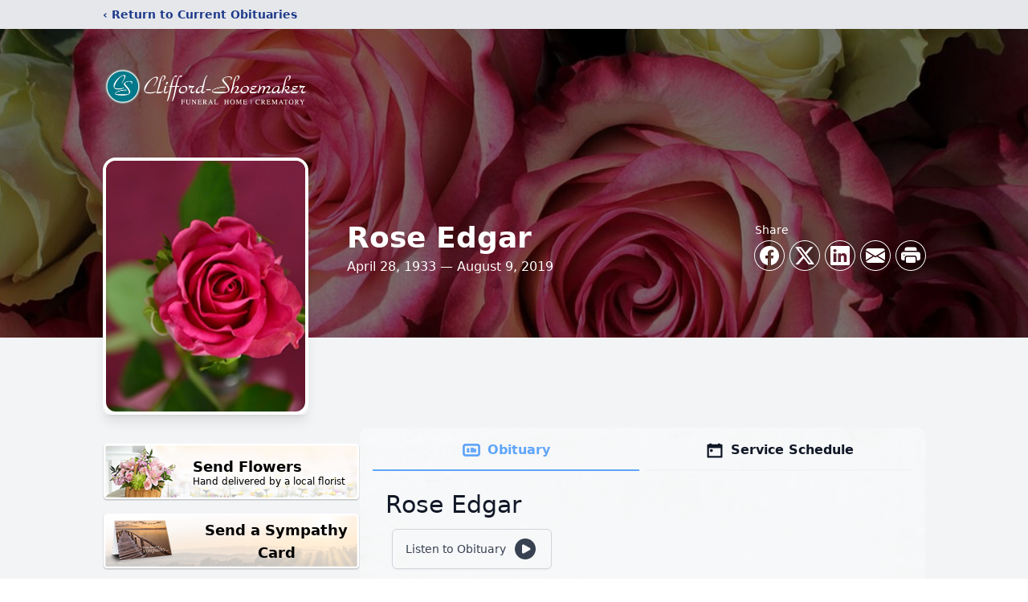

--- FILE ---
content_type: text/html; charset=utf-8
request_url: https://www.google.com/recaptcha/enterprise/anchor?ar=1&k=6Lccy-0jAAAAAGqydtQfJJ6cx4L0j_p2um9DeOmY&co=aHR0cHM6Ly93d3cuY2xpZmZvcmRzaG9lbWFrZXIuY29tOjQ0Mw..&hl=en&type=image&v=PoyoqOPhxBO7pBk68S4YbpHZ&theme=light&size=invisible&badge=bottomright&anchor-ms=20000&execute-ms=30000&cb=145d2ed5cwm3
body_size: 48801
content:
<!DOCTYPE HTML><html dir="ltr" lang="en"><head><meta http-equiv="Content-Type" content="text/html; charset=UTF-8">
<meta http-equiv="X-UA-Compatible" content="IE=edge">
<title>reCAPTCHA</title>
<style type="text/css">
/* cyrillic-ext */
@font-face {
  font-family: 'Roboto';
  font-style: normal;
  font-weight: 400;
  font-stretch: 100%;
  src: url(//fonts.gstatic.com/s/roboto/v48/KFO7CnqEu92Fr1ME7kSn66aGLdTylUAMa3GUBHMdazTgWw.woff2) format('woff2');
  unicode-range: U+0460-052F, U+1C80-1C8A, U+20B4, U+2DE0-2DFF, U+A640-A69F, U+FE2E-FE2F;
}
/* cyrillic */
@font-face {
  font-family: 'Roboto';
  font-style: normal;
  font-weight: 400;
  font-stretch: 100%;
  src: url(//fonts.gstatic.com/s/roboto/v48/KFO7CnqEu92Fr1ME7kSn66aGLdTylUAMa3iUBHMdazTgWw.woff2) format('woff2');
  unicode-range: U+0301, U+0400-045F, U+0490-0491, U+04B0-04B1, U+2116;
}
/* greek-ext */
@font-face {
  font-family: 'Roboto';
  font-style: normal;
  font-weight: 400;
  font-stretch: 100%;
  src: url(//fonts.gstatic.com/s/roboto/v48/KFO7CnqEu92Fr1ME7kSn66aGLdTylUAMa3CUBHMdazTgWw.woff2) format('woff2');
  unicode-range: U+1F00-1FFF;
}
/* greek */
@font-face {
  font-family: 'Roboto';
  font-style: normal;
  font-weight: 400;
  font-stretch: 100%;
  src: url(//fonts.gstatic.com/s/roboto/v48/KFO7CnqEu92Fr1ME7kSn66aGLdTylUAMa3-UBHMdazTgWw.woff2) format('woff2');
  unicode-range: U+0370-0377, U+037A-037F, U+0384-038A, U+038C, U+038E-03A1, U+03A3-03FF;
}
/* math */
@font-face {
  font-family: 'Roboto';
  font-style: normal;
  font-weight: 400;
  font-stretch: 100%;
  src: url(//fonts.gstatic.com/s/roboto/v48/KFO7CnqEu92Fr1ME7kSn66aGLdTylUAMawCUBHMdazTgWw.woff2) format('woff2');
  unicode-range: U+0302-0303, U+0305, U+0307-0308, U+0310, U+0312, U+0315, U+031A, U+0326-0327, U+032C, U+032F-0330, U+0332-0333, U+0338, U+033A, U+0346, U+034D, U+0391-03A1, U+03A3-03A9, U+03B1-03C9, U+03D1, U+03D5-03D6, U+03F0-03F1, U+03F4-03F5, U+2016-2017, U+2034-2038, U+203C, U+2040, U+2043, U+2047, U+2050, U+2057, U+205F, U+2070-2071, U+2074-208E, U+2090-209C, U+20D0-20DC, U+20E1, U+20E5-20EF, U+2100-2112, U+2114-2115, U+2117-2121, U+2123-214F, U+2190, U+2192, U+2194-21AE, U+21B0-21E5, U+21F1-21F2, U+21F4-2211, U+2213-2214, U+2216-22FF, U+2308-230B, U+2310, U+2319, U+231C-2321, U+2336-237A, U+237C, U+2395, U+239B-23B7, U+23D0, U+23DC-23E1, U+2474-2475, U+25AF, U+25B3, U+25B7, U+25BD, U+25C1, U+25CA, U+25CC, U+25FB, U+266D-266F, U+27C0-27FF, U+2900-2AFF, U+2B0E-2B11, U+2B30-2B4C, U+2BFE, U+3030, U+FF5B, U+FF5D, U+1D400-1D7FF, U+1EE00-1EEFF;
}
/* symbols */
@font-face {
  font-family: 'Roboto';
  font-style: normal;
  font-weight: 400;
  font-stretch: 100%;
  src: url(//fonts.gstatic.com/s/roboto/v48/KFO7CnqEu92Fr1ME7kSn66aGLdTylUAMaxKUBHMdazTgWw.woff2) format('woff2');
  unicode-range: U+0001-000C, U+000E-001F, U+007F-009F, U+20DD-20E0, U+20E2-20E4, U+2150-218F, U+2190, U+2192, U+2194-2199, U+21AF, U+21E6-21F0, U+21F3, U+2218-2219, U+2299, U+22C4-22C6, U+2300-243F, U+2440-244A, U+2460-24FF, U+25A0-27BF, U+2800-28FF, U+2921-2922, U+2981, U+29BF, U+29EB, U+2B00-2BFF, U+4DC0-4DFF, U+FFF9-FFFB, U+10140-1018E, U+10190-1019C, U+101A0, U+101D0-101FD, U+102E0-102FB, U+10E60-10E7E, U+1D2C0-1D2D3, U+1D2E0-1D37F, U+1F000-1F0FF, U+1F100-1F1AD, U+1F1E6-1F1FF, U+1F30D-1F30F, U+1F315, U+1F31C, U+1F31E, U+1F320-1F32C, U+1F336, U+1F378, U+1F37D, U+1F382, U+1F393-1F39F, U+1F3A7-1F3A8, U+1F3AC-1F3AF, U+1F3C2, U+1F3C4-1F3C6, U+1F3CA-1F3CE, U+1F3D4-1F3E0, U+1F3ED, U+1F3F1-1F3F3, U+1F3F5-1F3F7, U+1F408, U+1F415, U+1F41F, U+1F426, U+1F43F, U+1F441-1F442, U+1F444, U+1F446-1F449, U+1F44C-1F44E, U+1F453, U+1F46A, U+1F47D, U+1F4A3, U+1F4B0, U+1F4B3, U+1F4B9, U+1F4BB, U+1F4BF, U+1F4C8-1F4CB, U+1F4D6, U+1F4DA, U+1F4DF, U+1F4E3-1F4E6, U+1F4EA-1F4ED, U+1F4F7, U+1F4F9-1F4FB, U+1F4FD-1F4FE, U+1F503, U+1F507-1F50B, U+1F50D, U+1F512-1F513, U+1F53E-1F54A, U+1F54F-1F5FA, U+1F610, U+1F650-1F67F, U+1F687, U+1F68D, U+1F691, U+1F694, U+1F698, U+1F6AD, U+1F6B2, U+1F6B9-1F6BA, U+1F6BC, U+1F6C6-1F6CF, U+1F6D3-1F6D7, U+1F6E0-1F6EA, U+1F6F0-1F6F3, U+1F6F7-1F6FC, U+1F700-1F7FF, U+1F800-1F80B, U+1F810-1F847, U+1F850-1F859, U+1F860-1F887, U+1F890-1F8AD, U+1F8B0-1F8BB, U+1F8C0-1F8C1, U+1F900-1F90B, U+1F93B, U+1F946, U+1F984, U+1F996, U+1F9E9, U+1FA00-1FA6F, U+1FA70-1FA7C, U+1FA80-1FA89, U+1FA8F-1FAC6, U+1FACE-1FADC, U+1FADF-1FAE9, U+1FAF0-1FAF8, U+1FB00-1FBFF;
}
/* vietnamese */
@font-face {
  font-family: 'Roboto';
  font-style: normal;
  font-weight: 400;
  font-stretch: 100%;
  src: url(//fonts.gstatic.com/s/roboto/v48/KFO7CnqEu92Fr1ME7kSn66aGLdTylUAMa3OUBHMdazTgWw.woff2) format('woff2');
  unicode-range: U+0102-0103, U+0110-0111, U+0128-0129, U+0168-0169, U+01A0-01A1, U+01AF-01B0, U+0300-0301, U+0303-0304, U+0308-0309, U+0323, U+0329, U+1EA0-1EF9, U+20AB;
}
/* latin-ext */
@font-face {
  font-family: 'Roboto';
  font-style: normal;
  font-weight: 400;
  font-stretch: 100%;
  src: url(//fonts.gstatic.com/s/roboto/v48/KFO7CnqEu92Fr1ME7kSn66aGLdTylUAMa3KUBHMdazTgWw.woff2) format('woff2');
  unicode-range: U+0100-02BA, U+02BD-02C5, U+02C7-02CC, U+02CE-02D7, U+02DD-02FF, U+0304, U+0308, U+0329, U+1D00-1DBF, U+1E00-1E9F, U+1EF2-1EFF, U+2020, U+20A0-20AB, U+20AD-20C0, U+2113, U+2C60-2C7F, U+A720-A7FF;
}
/* latin */
@font-face {
  font-family: 'Roboto';
  font-style: normal;
  font-weight: 400;
  font-stretch: 100%;
  src: url(//fonts.gstatic.com/s/roboto/v48/KFO7CnqEu92Fr1ME7kSn66aGLdTylUAMa3yUBHMdazQ.woff2) format('woff2');
  unicode-range: U+0000-00FF, U+0131, U+0152-0153, U+02BB-02BC, U+02C6, U+02DA, U+02DC, U+0304, U+0308, U+0329, U+2000-206F, U+20AC, U+2122, U+2191, U+2193, U+2212, U+2215, U+FEFF, U+FFFD;
}
/* cyrillic-ext */
@font-face {
  font-family: 'Roboto';
  font-style: normal;
  font-weight: 500;
  font-stretch: 100%;
  src: url(//fonts.gstatic.com/s/roboto/v48/KFO7CnqEu92Fr1ME7kSn66aGLdTylUAMa3GUBHMdazTgWw.woff2) format('woff2');
  unicode-range: U+0460-052F, U+1C80-1C8A, U+20B4, U+2DE0-2DFF, U+A640-A69F, U+FE2E-FE2F;
}
/* cyrillic */
@font-face {
  font-family: 'Roboto';
  font-style: normal;
  font-weight: 500;
  font-stretch: 100%;
  src: url(//fonts.gstatic.com/s/roboto/v48/KFO7CnqEu92Fr1ME7kSn66aGLdTylUAMa3iUBHMdazTgWw.woff2) format('woff2');
  unicode-range: U+0301, U+0400-045F, U+0490-0491, U+04B0-04B1, U+2116;
}
/* greek-ext */
@font-face {
  font-family: 'Roboto';
  font-style: normal;
  font-weight: 500;
  font-stretch: 100%;
  src: url(//fonts.gstatic.com/s/roboto/v48/KFO7CnqEu92Fr1ME7kSn66aGLdTylUAMa3CUBHMdazTgWw.woff2) format('woff2');
  unicode-range: U+1F00-1FFF;
}
/* greek */
@font-face {
  font-family: 'Roboto';
  font-style: normal;
  font-weight: 500;
  font-stretch: 100%;
  src: url(//fonts.gstatic.com/s/roboto/v48/KFO7CnqEu92Fr1ME7kSn66aGLdTylUAMa3-UBHMdazTgWw.woff2) format('woff2');
  unicode-range: U+0370-0377, U+037A-037F, U+0384-038A, U+038C, U+038E-03A1, U+03A3-03FF;
}
/* math */
@font-face {
  font-family: 'Roboto';
  font-style: normal;
  font-weight: 500;
  font-stretch: 100%;
  src: url(//fonts.gstatic.com/s/roboto/v48/KFO7CnqEu92Fr1ME7kSn66aGLdTylUAMawCUBHMdazTgWw.woff2) format('woff2');
  unicode-range: U+0302-0303, U+0305, U+0307-0308, U+0310, U+0312, U+0315, U+031A, U+0326-0327, U+032C, U+032F-0330, U+0332-0333, U+0338, U+033A, U+0346, U+034D, U+0391-03A1, U+03A3-03A9, U+03B1-03C9, U+03D1, U+03D5-03D6, U+03F0-03F1, U+03F4-03F5, U+2016-2017, U+2034-2038, U+203C, U+2040, U+2043, U+2047, U+2050, U+2057, U+205F, U+2070-2071, U+2074-208E, U+2090-209C, U+20D0-20DC, U+20E1, U+20E5-20EF, U+2100-2112, U+2114-2115, U+2117-2121, U+2123-214F, U+2190, U+2192, U+2194-21AE, U+21B0-21E5, U+21F1-21F2, U+21F4-2211, U+2213-2214, U+2216-22FF, U+2308-230B, U+2310, U+2319, U+231C-2321, U+2336-237A, U+237C, U+2395, U+239B-23B7, U+23D0, U+23DC-23E1, U+2474-2475, U+25AF, U+25B3, U+25B7, U+25BD, U+25C1, U+25CA, U+25CC, U+25FB, U+266D-266F, U+27C0-27FF, U+2900-2AFF, U+2B0E-2B11, U+2B30-2B4C, U+2BFE, U+3030, U+FF5B, U+FF5D, U+1D400-1D7FF, U+1EE00-1EEFF;
}
/* symbols */
@font-face {
  font-family: 'Roboto';
  font-style: normal;
  font-weight: 500;
  font-stretch: 100%;
  src: url(//fonts.gstatic.com/s/roboto/v48/KFO7CnqEu92Fr1ME7kSn66aGLdTylUAMaxKUBHMdazTgWw.woff2) format('woff2');
  unicode-range: U+0001-000C, U+000E-001F, U+007F-009F, U+20DD-20E0, U+20E2-20E4, U+2150-218F, U+2190, U+2192, U+2194-2199, U+21AF, U+21E6-21F0, U+21F3, U+2218-2219, U+2299, U+22C4-22C6, U+2300-243F, U+2440-244A, U+2460-24FF, U+25A0-27BF, U+2800-28FF, U+2921-2922, U+2981, U+29BF, U+29EB, U+2B00-2BFF, U+4DC0-4DFF, U+FFF9-FFFB, U+10140-1018E, U+10190-1019C, U+101A0, U+101D0-101FD, U+102E0-102FB, U+10E60-10E7E, U+1D2C0-1D2D3, U+1D2E0-1D37F, U+1F000-1F0FF, U+1F100-1F1AD, U+1F1E6-1F1FF, U+1F30D-1F30F, U+1F315, U+1F31C, U+1F31E, U+1F320-1F32C, U+1F336, U+1F378, U+1F37D, U+1F382, U+1F393-1F39F, U+1F3A7-1F3A8, U+1F3AC-1F3AF, U+1F3C2, U+1F3C4-1F3C6, U+1F3CA-1F3CE, U+1F3D4-1F3E0, U+1F3ED, U+1F3F1-1F3F3, U+1F3F5-1F3F7, U+1F408, U+1F415, U+1F41F, U+1F426, U+1F43F, U+1F441-1F442, U+1F444, U+1F446-1F449, U+1F44C-1F44E, U+1F453, U+1F46A, U+1F47D, U+1F4A3, U+1F4B0, U+1F4B3, U+1F4B9, U+1F4BB, U+1F4BF, U+1F4C8-1F4CB, U+1F4D6, U+1F4DA, U+1F4DF, U+1F4E3-1F4E6, U+1F4EA-1F4ED, U+1F4F7, U+1F4F9-1F4FB, U+1F4FD-1F4FE, U+1F503, U+1F507-1F50B, U+1F50D, U+1F512-1F513, U+1F53E-1F54A, U+1F54F-1F5FA, U+1F610, U+1F650-1F67F, U+1F687, U+1F68D, U+1F691, U+1F694, U+1F698, U+1F6AD, U+1F6B2, U+1F6B9-1F6BA, U+1F6BC, U+1F6C6-1F6CF, U+1F6D3-1F6D7, U+1F6E0-1F6EA, U+1F6F0-1F6F3, U+1F6F7-1F6FC, U+1F700-1F7FF, U+1F800-1F80B, U+1F810-1F847, U+1F850-1F859, U+1F860-1F887, U+1F890-1F8AD, U+1F8B0-1F8BB, U+1F8C0-1F8C1, U+1F900-1F90B, U+1F93B, U+1F946, U+1F984, U+1F996, U+1F9E9, U+1FA00-1FA6F, U+1FA70-1FA7C, U+1FA80-1FA89, U+1FA8F-1FAC6, U+1FACE-1FADC, U+1FADF-1FAE9, U+1FAF0-1FAF8, U+1FB00-1FBFF;
}
/* vietnamese */
@font-face {
  font-family: 'Roboto';
  font-style: normal;
  font-weight: 500;
  font-stretch: 100%;
  src: url(//fonts.gstatic.com/s/roboto/v48/KFO7CnqEu92Fr1ME7kSn66aGLdTylUAMa3OUBHMdazTgWw.woff2) format('woff2');
  unicode-range: U+0102-0103, U+0110-0111, U+0128-0129, U+0168-0169, U+01A0-01A1, U+01AF-01B0, U+0300-0301, U+0303-0304, U+0308-0309, U+0323, U+0329, U+1EA0-1EF9, U+20AB;
}
/* latin-ext */
@font-face {
  font-family: 'Roboto';
  font-style: normal;
  font-weight: 500;
  font-stretch: 100%;
  src: url(//fonts.gstatic.com/s/roboto/v48/KFO7CnqEu92Fr1ME7kSn66aGLdTylUAMa3KUBHMdazTgWw.woff2) format('woff2');
  unicode-range: U+0100-02BA, U+02BD-02C5, U+02C7-02CC, U+02CE-02D7, U+02DD-02FF, U+0304, U+0308, U+0329, U+1D00-1DBF, U+1E00-1E9F, U+1EF2-1EFF, U+2020, U+20A0-20AB, U+20AD-20C0, U+2113, U+2C60-2C7F, U+A720-A7FF;
}
/* latin */
@font-face {
  font-family: 'Roboto';
  font-style: normal;
  font-weight: 500;
  font-stretch: 100%;
  src: url(//fonts.gstatic.com/s/roboto/v48/KFO7CnqEu92Fr1ME7kSn66aGLdTylUAMa3yUBHMdazQ.woff2) format('woff2');
  unicode-range: U+0000-00FF, U+0131, U+0152-0153, U+02BB-02BC, U+02C6, U+02DA, U+02DC, U+0304, U+0308, U+0329, U+2000-206F, U+20AC, U+2122, U+2191, U+2193, U+2212, U+2215, U+FEFF, U+FFFD;
}
/* cyrillic-ext */
@font-face {
  font-family: 'Roboto';
  font-style: normal;
  font-weight: 900;
  font-stretch: 100%;
  src: url(//fonts.gstatic.com/s/roboto/v48/KFO7CnqEu92Fr1ME7kSn66aGLdTylUAMa3GUBHMdazTgWw.woff2) format('woff2');
  unicode-range: U+0460-052F, U+1C80-1C8A, U+20B4, U+2DE0-2DFF, U+A640-A69F, U+FE2E-FE2F;
}
/* cyrillic */
@font-face {
  font-family: 'Roboto';
  font-style: normal;
  font-weight: 900;
  font-stretch: 100%;
  src: url(//fonts.gstatic.com/s/roboto/v48/KFO7CnqEu92Fr1ME7kSn66aGLdTylUAMa3iUBHMdazTgWw.woff2) format('woff2');
  unicode-range: U+0301, U+0400-045F, U+0490-0491, U+04B0-04B1, U+2116;
}
/* greek-ext */
@font-face {
  font-family: 'Roboto';
  font-style: normal;
  font-weight: 900;
  font-stretch: 100%;
  src: url(//fonts.gstatic.com/s/roboto/v48/KFO7CnqEu92Fr1ME7kSn66aGLdTylUAMa3CUBHMdazTgWw.woff2) format('woff2');
  unicode-range: U+1F00-1FFF;
}
/* greek */
@font-face {
  font-family: 'Roboto';
  font-style: normal;
  font-weight: 900;
  font-stretch: 100%;
  src: url(//fonts.gstatic.com/s/roboto/v48/KFO7CnqEu92Fr1ME7kSn66aGLdTylUAMa3-UBHMdazTgWw.woff2) format('woff2');
  unicode-range: U+0370-0377, U+037A-037F, U+0384-038A, U+038C, U+038E-03A1, U+03A3-03FF;
}
/* math */
@font-face {
  font-family: 'Roboto';
  font-style: normal;
  font-weight: 900;
  font-stretch: 100%;
  src: url(//fonts.gstatic.com/s/roboto/v48/KFO7CnqEu92Fr1ME7kSn66aGLdTylUAMawCUBHMdazTgWw.woff2) format('woff2');
  unicode-range: U+0302-0303, U+0305, U+0307-0308, U+0310, U+0312, U+0315, U+031A, U+0326-0327, U+032C, U+032F-0330, U+0332-0333, U+0338, U+033A, U+0346, U+034D, U+0391-03A1, U+03A3-03A9, U+03B1-03C9, U+03D1, U+03D5-03D6, U+03F0-03F1, U+03F4-03F5, U+2016-2017, U+2034-2038, U+203C, U+2040, U+2043, U+2047, U+2050, U+2057, U+205F, U+2070-2071, U+2074-208E, U+2090-209C, U+20D0-20DC, U+20E1, U+20E5-20EF, U+2100-2112, U+2114-2115, U+2117-2121, U+2123-214F, U+2190, U+2192, U+2194-21AE, U+21B0-21E5, U+21F1-21F2, U+21F4-2211, U+2213-2214, U+2216-22FF, U+2308-230B, U+2310, U+2319, U+231C-2321, U+2336-237A, U+237C, U+2395, U+239B-23B7, U+23D0, U+23DC-23E1, U+2474-2475, U+25AF, U+25B3, U+25B7, U+25BD, U+25C1, U+25CA, U+25CC, U+25FB, U+266D-266F, U+27C0-27FF, U+2900-2AFF, U+2B0E-2B11, U+2B30-2B4C, U+2BFE, U+3030, U+FF5B, U+FF5D, U+1D400-1D7FF, U+1EE00-1EEFF;
}
/* symbols */
@font-face {
  font-family: 'Roboto';
  font-style: normal;
  font-weight: 900;
  font-stretch: 100%;
  src: url(//fonts.gstatic.com/s/roboto/v48/KFO7CnqEu92Fr1ME7kSn66aGLdTylUAMaxKUBHMdazTgWw.woff2) format('woff2');
  unicode-range: U+0001-000C, U+000E-001F, U+007F-009F, U+20DD-20E0, U+20E2-20E4, U+2150-218F, U+2190, U+2192, U+2194-2199, U+21AF, U+21E6-21F0, U+21F3, U+2218-2219, U+2299, U+22C4-22C6, U+2300-243F, U+2440-244A, U+2460-24FF, U+25A0-27BF, U+2800-28FF, U+2921-2922, U+2981, U+29BF, U+29EB, U+2B00-2BFF, U+4DC0-4DFF, U+FFF9-FFFB, U+10140-1018E, U+10190-1019C, U+101A0, U+101D0-101FD, U+102E0-102FB, U+10E60-10E7E, U+1D2C0-1D2D3, U+1D2E0-1D37F, U+1F000-1F0FF, U+1F100-1F1AD, U+1F1E6-1F1FF, U+1F30D-1F30F, U+1F315, U+1F31C, U+1F31E, U+1F320-1F32C, U+1F336, U+1F378, U+1F37D, U+1F382, U+1F393-1F39F, U+1F3A7-1F3A8, U+1F3AC-1F3AF, U+1F3C2, U+1F3C4-1F3C6, U+1F3CA-1F3CE, U+1F3D4-1F3E0, U+1F3ED, U+1F3F1-1F3F3, U+1F3F5-1F3F7, U+1F408, U+1F415, U+1F41F, U+1F426, U+1F43F, U+1F441-1F442, U+1F444, U+1F446-1F449, U+1F44C-1F44E, U+1F453, U+1F46A, U+1F47D, U+1F4A3, U+1F4B0, U+1F4B3, U+1F4B9, U+1F4BB, U+1F4BF, U+1F4C8-1F4CB, U+1F4D6, U+1F4DA, U+1F4DF, U+1F4E3-1F4E6, U+1F4EA-1F4ED, U+1F4F7, U+1F4F9-1F4FB, U+1F4FD-1F4FE, U+1F503, U+1F507-1F50B, U+1F50D, U+1F512-1F513, U+1F53E-1F54A, U+1F54F-1F5FA, U+1F610, U+1F650-1F67F, U+1F687, U+1F68D, U+1F691, U+1F694, U+1F698, U+1F6AD, U+1F6B2, U+1F6B9-1F6BA, U+1F6BC, U+1F6C6-1F6CF, U+1F6D3-1F6D7, U+1F6E0-1F6EA, U+1F6F0-1F6F3, U+1F6F7-1F6FC, U+1F700-1F7FF, U+1F800-1F80B, U+1F810-1F847, U+1F850-1F859, U+1F860-1F887, U+1F890-1F8AD, U+1F8B0-1F8BB, U+1F8C0-1F8C1, U+1F900-1F90B, U+1F93B, U+1F946, U+1F984, U+1F996, U+1F9E9, U+1FA00-1FA6F, U+1FA70-1FA7C, U+1FA80-1FA89, U+1FA8F-1FAC6, U+1FACE-1FADC, U+1FADF-1FAE9, U+1FAF0-1FAF8, U+1FB00-1FBFF;
}
/* vietnamese */
@font-face {
  font-family: 'Roboto';
  font-style: normal;
  font-weight: 900;
  font-stretch: 100%;
  src: url(//fonts.gstatic.com/s/roboto/v48/KFO7CnqEu92Fr1ME7kSn66aGLdTylUAMa3OUBHMdazTgWw.woff2) format('woff2');
  unicode-range: U+0102-0103, U+0110-0111, U+0128-0129, U+0168-0169, U+01A0-01A1, U+01AF-01B0, U+0300-0301, U+0303-0304, U+0308-0309, U+0323, U+0329, U+1EA0-1EF9, U+20AB;
}
/* latin-ext */
@font-face {
  font-family: 'Roboto';
  font-style: normal;
  font-weight: 900;
  font-stretch: 100%;
  src: url(//fonts.gstatic.com/s/roboto/v48/KFO7CnqEu92Fr1ME7kSn66aGLdTylUAMa3KUBHMdazTgWw.woff2) format('woff2');
  unicode-range: U+0100-02BA, U+02BD-02C5, U+02C7-02CC, U+02CE-02D7, U+02DD-02FF, U+0304, U+0308, U+0329, U+1D00-1DBF, U+1E00-1E9F, U+1EF2-1EFF, U+2020, U+20A0-20AB, U+20AD-20C0, U+2113, U+2C60-2C7F, U+A720-A7FF;
}
/* latin */
@font-face {
  font-family: 'Roboto';
  font-style: normal;
  font-weight: 900;
  font-stretch: 100%;
  src: url(//fonts.gstatic.com/s/roboto/v48/KFO7CnqEu92Fr1ME7kSn66aGLdTylUAMa3yUBHMdazQ.woff2) format('woff2');
  unicode-range: U+0000-00FF, U+0131, U+0152-0153, U+02BB-02BC, U+02C6, U+02DA, U+02DC, U+0304, U+0308, U+0329, U+2000-206F, U+20AC, U+2122, U+2191, U+2193, U+2212, U+2215, U+FEFF, U+FFFD;
}

</style>
<link rel="stylesheet" type="text/css" href="https://www.gstatic.com/recaptcha/releases/PoyoqOPhxBO7pBk68S4YbpHZ/styles__ltr.css">
<script nonce="7uKkCsZxsM1FySvyZR3eiQ" type="text/javascript">window['__recaptcha_api'] = 'https://www.google.com/recaptcha/enterprise/';</script>
<script type="text/javascript" src="https://www.gstatic.com/recaptcha/releases/PoyoqOPhxBO7pBk68S4YbpHZ/recaptcha__en.js" nonce="7uKkCsZxsM1FySvyZR3eiQ">
      
    </script></head>
<body><div id="rc-anchor-alert" class="rc-anchor-alert"></div>
<input type="hidden" id="recaptcha-token" value="[base64]">
<script type="text/javascript" nonce="7uKkCsZxsM1FySvyZR3eiQ">
      recaptcha.anchor.Main.init("[\x22ainput\x22,[\x22bgdata\x22,\x22\x22,\[base64]/[base64]/[base64]/ZyhXLGgpOnEoW04sMjEsbF0sVywwKSxoKSxmYWxzZSxmYWxzZSl9Y2F0Y2goayl7RygzNTgsVyk/[base64]/[base64]/[base64]/[base64]/[base64]/[base64]/[base64]/bmV3IEJbT10oRFswXSk6dz09Mj9uZXcgQltPXShEWzBdLERbMV0pOnc9PTM/bmV3IEJbT10oRFswXSxEWzFdLERbMl0pOnc9PTQ/[base64]/[base64]/[base64]/[base64]/[base64]\\u003d\x22,\[base64]\x22,\x22J8K3HDcrY3szAx0xwrDCl1LDqg/Co8OMw6Evwp8Mw6zDisKLw61sRMOrwpHDu8OEPCTCnmbDgsKfwqA8wpc0w4Q/Lk7CtWBww40OfyrCssOpEsOESHnCukQyIMOawqYBdW8kHcODw4bCpA8vwobDrsKsw4vDjMOrNxtWacK4wrzCssOQZD/Cg8Otw4PChCfCgcOywqHCtsKlwphVPg7ChsKGUcOeaiLCq8KMwonClj8XwrPDl1wTwpDCswwPwpXCoMKlwpFMw6QVwonDo8KdSsOSwrfDqidvw5Eqwr9Cw7jDqcKtw7Qtw7JjAsOKJCzDsk/DosOow4U7w7gQw5gSw4ofTxZFA8KQMsKbwpUkMF7DpyDDmcOVQ04lEsK+FnZmw4sVw4HDicOqw7TCg8K0BMK0ZMOKX0HDl8K2J8KOw4jCncOSNsO1wqXCl1PDk2/DrQvDkCo5AsKiB8O1SgfDgcKLGUwbw4zCmxTCjmkuwr/DvMKcw7cwwq3CuMOyA8KKNMKtKMOGwrMWKz7CqVJ9Yg7CtcOWahE+BcKDwosuwoklQcOCw7BXw71qwoJTVcOHK8K8w7NtbzZuw69HwoHCucOCS8OjZTvCpMOUw5dNw7/DjcKPesOHw5PDq8OKwrQ+w77CmsOVBEXDp1YzwqPDr8OXZ2JsWcOYC0HDi8KewqhCw5HDjMOTwq0swqTDtFVCw7FgwrIFwqsaXC7CiWnClVrClFzCusOydELCi2VRbsKJeCPCjsORw5oJDBRhYXllFsOUw7DCl8OGLnjDlz4PGlEmYHLCiyNLUhE/XQUHa8KUPmbDt8O3IMKCwqXDjcKsRnU+RQbCnsOYdcKsw5/Dtk3DjVPDpcOfwoLCjT9YDsKJwqfCghXCoHfCqsKQwqLDmsOKT1lrMHjDokUbVC9EI8OdworCq3hpQ1ZzRRvCvcKcdMOTfMOWAcKMP8OjwolQKgXDgMOOHVTDncKvw5gCFsO/w5d4wr3CpndKwo7DqlU4PMOubsOdccOaWlfCiH/Dpyt4wpXDuR/Cml8yFWLDkcK2OcOicS/DrENQKcKVwqpWMgnCjhZLw5pzw5rCncO5wrZ5XWzCozXCvSg1w5fDkj0Ewq/Dm19ZwrXCjUlrw4jCnCs9wrwXw5chwp0Lw514w4YhIcKdwqLDv0XCt8OAI8KEa8KiwrzCgSd7SSERScKDw4TCv8OWHMKGwp5iwoARJAJaworCoV4Aw7fCrAZcw7vCoUFLw5E/w7TDlgUvwq0Zw6TCsMKHbnzDrhZPacOETcKLwo3CjMOMdgsJNsOhw67CojPDlcKaw53DtsO7d8K/Py0UShgfw47Cq3V4w4/[base64]/CgcKNw4fCmMKiXMO3w44uwofCmsK7BEYtZy0TL8KQwqPCl2PChGzCmQ0EwrVzwoPCoMOeJ8KtWxHDrF0/cMOkwrrCsF1lRTMawr3CoyBPwohlZ1vDkiTDkmEPK8Kvw47DgcOsw7gQHkHDlcORwqzCucONKcOUTMOPf8KPw73CimnDkxfCvsOxKsKrGjjCmjRGIMOMwoVnOsOAwphvJMKuw7xmwqhhJMOYwpbDk8Koex0Jw5nDpsKvMQfCgUPCm8OlHxPDjhlgGFxrw4/[base64]/WV5zw5M9fD5jVsO/[base64]/[base64]/O2TDhnLCs8KxDcKMwrHDtcOiwrPDl8OvNxnCmcKXQxjCksOHwpFuwrLDj8KjwpZ2ZMO9wqNlwpMSwq/DuVMewr1GbsOhwqILFMO8w5LChMOww6Mdwo3DvcOiWMKQw6VXwrjCuzAwLMObw4kWw7DCqHjDkTnDqjEJwoRQd1PCqXvDt0I2wpfDncODSi56w7xqKFrCl8ODw6/CtT/DmhXDjDPCnMOrwoALw5Aww6bCkXnCp8KPcMK4w58XOE5Pw6ETwptRTE1oa8Kdw6Jyw7/DuX8hwo3DuFPCsQ/Dv2d1wonDvMKJw4/CgyUHwqBFw5lEEsOvwoPCg8O5wqbCpcKaXmgqwp3DocKSXTfDoMOhw65Jw4bDhsKDw5NuUU/[base64]/DpVnDvMORwo7DmXvDqsKxQQPDvFNuwp1mwq1twoLCg8K6wr4mIsKqbBHCpBHCqkjCmBzCmXg2w4/[base64]/CpDxywrXDgcKdw6tIFFIkw5LCtn7DjcOJBEIvwq9mYcKEw58cwrZ5wpzDvh/Dj2p+w6Y4wqU9w5bDgsKMwoHDpcKaw6YNMsKCw6LCuRrDisODdWHCu1TCn8OjAAzCscO8e1/CoMOVwow7JDgewonDgioze8OBfMOwwqTDrhHCucK7CMOswqjDkiM9Bi/CsxbDocKjwplPwr/[base64]/CoMKzw5hHwqVUPwbDjXw+wqXCpsO9V8K+wrPCuMO6wqEgJ8KbLsK4wq0Zw50faEQZShHCjcKbw4/DnlrClD/CphfDiSh7A0YGYlzClsKfZx8Ww5HCqsK2wohCK8Owwo9ySyrCgXYtw5LCu8Onw5XDimwpZT/Cj1t7wpoRG8O+woPDnG/[base64]/CsD0/E0vDnQXCssKTwoPCmiN/PsKoLMOKwqHDrXvCq1zCv8OzEWYaw69MUWjDmcOtScOiw6/[base64]/CsW15cArCn8KMwrrDq0l7w7l5wr/Ct1Z6wq7DomXDpMK+w7Ziw53DssOewrozZ8OsLcOQwqLDi8KxwqNERV4Lwotrw7XCm3nCjD5THjISOy/CqcK3XsOmwpRBA8KUZcKGa295QcOXBiMpwqRbw4oYYMKXVcOfwqfCunPCrgwAHMK3wrPDlUA0esKjCsKoWXw2w5PDosODUGPDu8KFwooYVS/[base64]/CjsOLwojDhMK7wq7Ct3U3wqTDk1vChMKEwrEiQAnDo8OkwpzChMKlwqV2wr/DqhQNfWjDnB3Cu1A7MF/Dojkxwo7CqRYyMcOOLVgSXMKvwonDksOAw4bDjm8qT8KwJcKbPcOWw78FLMK2LMKSwojDuRnCocO+wqB4wr/DtmInDyfCkcKKwpcnK0k+woIjw6wkTMKMw6rCtEwpw5E+GyfDr8Kiw5p1w7jDncKxTsKtGnVfKjQjDcO+wq7DlMOvQSM/[base64]/QHUgwrtYe8Osw5JKw5scw4PCosKKw64rMsKgaEDDtsOSw5/Cp8KVw71/UsKqVcOrw7fDgQRyOMOXw5XCr8Kyw4QKw5PDuHwcIcO6bBIEOcOcw44/H8OgHMOwOlrCnVFfP8K6eifDmMOoJybCssKSw5nDpMKSCMO8wrLDlGLCtMOnw6DDkBPDiU3DlMO0HcKbw5sdQwxywqQcFz0ww4jCm8K0w7TDq8Kcw4/Dk8OUw7xzXsOqwpjCucO/w5xkSy7DvXkRUwBmw6Npw5AaworDrA7DqjtBPxXDp8OpT0jCgAPDusKqHDXCjcKZw43CjcKmIktePmd+AsOFw45IJlnCh2B9w4zDgkt0w780wobDgMOrOMOlw6HDjsKvOlvCr8OLKMK4wrNGwoLDu8KOSDrDgTNGw7bCkWwDbcKJe0Bxw6bCsMO0wpbDvMKXGzDCiAY/DcOJAMKpd8OQw4o/A3fDssKKwqbDvsOmwoTCk8KIw6seT8KfwoPDhsOveiDCk8KwUsOvw4ZQwp/CnsKswqR6MMOoS8K0wpsIwpDCgMKkZmbDkMKWw5TDhH8hwqceccK0wpVJf37DhMOEPhgaw4LCn389wrzDmg7DikrCl0DDrSxswrLCuMOfwpHCicO0wp0Ce8OQZ8OIXMK3L2rCsMKRJQ5lwo/DvUp7wr9ZDxwZemI8w6PChMOuw6PDvsKpwoh1w50ZQWI/wppIaBDDkcOuw63DnsKMw5/[base64]/w47CnkvDq8OIw6/[base64]/Co8O3I8OawrZpwoI2ZcOVwpvDkldvMsO0DcK1wotoFSvDhhfDqwrDhRXDosOmw4Riw4/DvMKgw4VUFT/CnBTDoAdPw7cefUvCiFHCo8KXw6VSIGALw6PCssKvw4fCgMKmMg0Dw6MxwqACB2BXOMKAfAHCrsOOw6nCucOfwrnCk8KDw67DpW/CtMOqGA7DpyUJNGJrwofDt8O2DMKHLsKvAn3DhMKXw5cTYMKIInlbX8KracKbRBnCoGbDn8OrwrPDr8OLYMOLwobDncKUw77DoEw0w7o/w5M4Bl0xUS9BwoDDq3DCqH3CilHDuTHDrUTDlyvDtcOIw60BK2jDhW1/W8KhwrIxwrfDnMKowpIxw78VDcOOHcKPwqBhLsKdwqHCpcKdwrxjw5FYw5wQwr5NNsOfwp9iERDCsXNrw5XCrizDm8O1w48aMF7CvhJFwqtowpMMI8ODQMOnwrY5w7pxw64EwphfbFfDmynCi3/DrVp5w6/DjsK3QMKEwonDk8KOw6PDgcKbwprDssKtw7/[base64]/DtgwEwqo8w6FOwrcCKsOfHsKjw7Q+WEDDqW3Dui7CmsOkTWNgUxFDw7bDrh5VIcKcwrtFwrkBwqHDl0DDrcO0LsKKWMOVGMOewo4AwqsHbDslMlxwwpg6w7gTw58qbDnDpcK4acKjw7REwoXCmsKVw5vCnFpmwprDh8KFHsKiwqnCicKRUCjCk0bDs8O9wo/DtMKPcMOTHCjCrMK4wrnDnR7CkMOqDBXCmsOKWRpkw40MwrTDgkjCqTXDoMOtw6JDAUTDugzCrsK7Q8KDXcOFd8KAUjbCnCF0w4dbPMOgID8mZw5fw5fCr8KIIzbDmMOGw7XDusOyd2E3WjLDqMOMR8OEWCMdF0BAwoHDnBtzw4/DksOaC1Qpw4/CrMKNwoNjw443w7TChl42wrYDEjx1w6HDoMKvwqfChEnDokBtXsK+IMOhwrDDjsODwqMqA1lnYx09SsObDcKuL8OSTnTCpMKQQcKWMcKBwoTDsyrCgSduex4lw4zDkcKUJTTCvsO/cmLClcOgVVjDg1XDulfDpl3CpMKaw4d9w6zCvVc6eG3DgsKfTMK5wpsWb07Ci8K6NmQ/w5wiGTBHH20sworCp8K5woogwo3DhMObQsOeDsKkdSvCisOrf8OhEcK7wo1lRHvDssK5O8OXIcKFwolOL2lIwp7DmmwHPsO6wpXDkMKjwrR/w7jCnik/ED5NNcK9LMKHwrkwwpBqUcOvR39Jwq3CuEHDk3vCvcKew6nCmMKBwoAhw7tuDcOiw73Cl8K6QjnCtTRqwqrDtktVw4oxXsOXR8K8NSUowrpwTMO3wrDCusKSCMO/[base64]/DsG7DnmbCtl/DuSXDvEjDvsO1w7Epw6PClcOcw6dRwrBOw7hswrpTwqTDhcKnajzDmBzCpSXCucOgcsOuQ8K4W8Kbb8KDI8OZLFllUxfCo8KjDsKDwpsPNQQXAsOpwoVjLcOxMMOBEMKgwozDjcO6wosLasOEDT3CkD3DomrCnWDCo09iwo4LQUcBUMKvwonDp3/Ch3IJw4nDtkTDuMOvKsOHwqxzwqHDpMKewqwLwpnCmsKjw7B7w5ZwwqjDkcOQw5vCli/DmhbCncOrXjnCnsKhVMO0wonCmnnDjsOCw65idsOmw4EKFsObV8Khwo9SD8KAw6rDicOaQi/[base64]/CqcOaw4cMNcKiMnN6KMKuwoYowqHCtMKKQMKvITxDwo3DjWfDvng+BwPDssOjw41qw6Rsw6zCmm/ChsK6PMOywoF8aMORKcKCw4XDkWQVAcObfmLCpQDDqjYXRcOiw7fCrFwGdMK4woNXKcO6bCrCocKcEsKqUsOCOzXCucOfN8OeG1UiTUbDv8OLCsK2wp19DUNkw6UDR8KAwqXDicOADsKvwpBbUX3DpGbCs3VtdcKGBcOswpbDpg/Dh8ORGcORBmLCncOrBl5IaT3ChSTCtcOjw63CrQLDhl5vw75fUzofK3BpR8K1woDDnD/CqCfDqMO6wrctw5F9wqtdVsKhXMK1w7xbI2IIXHvCpwlEO8O8wrRxwonCtcOPDcKbw5zCh8Ovwo3Di8OdBcKHwrVwd8O3wpjDoMOEwr3Dr8O7w5dpEMKMUsOqw5DCj8Kzw7lZwrTDvMKtXEUcNQlAw5FxTCIuw7UXw5UvRGrChcKmw71rw5BpRT/DgMKETRfCiyoFwrbCpMKYfTTDuH4Pwq/[base64]/ClcK8CwTCuh/Cr8ORDV3Ch8KxeS7Cn8OdJFgQw73Dq0nDlcOKC8KUURPDp8KPwqXDnMOGwqDDnEZGUXhdHsKkKEZHwphafMOIwoRiKHFGw4LCpxg8Cj9vw6vDtsOxHcKjw5ZIw4F+w4Q/wrLDuVFpPi9kKi0rIWjCv8OmaCMWK3/[base64]/DucO/YUDDq8OaQ2jCiyR8ScKQTj3DhsKOw7vDvkMJccKxZMOpw59EwoLChsO5Si4WwoPCu8ORwossRgrDjsK2w7Jlw5rCsMKJJMOTSANXwqLDpcO/w655wrjCsnbDhgwlXsKEwo8TM0wkPsKNesO2wqfDnMKFwqfDhsKxw6tmwrXCjsO6XsOtDcOZSybCqcKywrh8wpBSwognYl7CmAnCnHluFcKTSm/CgsK5dMK8bn3CsMO7MMOfQlTDnMOqVzrDkijCrcOHOsKCZyjDvMKAOWUAci55XMKTYgcqwrx6Y8KLw5hYw6rCsHY+wonCqsKrwoPDmsKgMMOdVCAmLEh1di/CusOZEG1tJsOhW2HCqMKtw5zDqVMSw7rCt8OvSyocwphEKMOWWcKAWj/Cs8KHwr1jBEnCmsO5aMK7w7sFwr3DogvCkyHDniNBw58cw7/DjcOywq1JNXfDp8KfwrrDvCEow6LDocKUXsK2w5jDiknCkMOfwq/[base64]/Clx3Csn1+w7FddjtGDsKnWcKBNDJCejlaQsOdwp/[base64]/Dj3nCoz7Dk8OhwqZ9wpPColgmJcKUbA/Djjp/PyPCtTHDlcObw7/CtMOhwq3DoRXCvEAOecOEwpHCk8O6RMK4w71gwqLDvcKBwoF7wrw4w44DCcORwrF7dMO6wokwwoBuQ8KHw6d0w57DuGZbwo/Dm8KBdFPClRxmPwzDjsKzRsO1w4TDrsOfwrVOXGjCvsKPwpjCkcO9esOnDXjDrylpw4xQw47CocK9wq/[base64]/DvQzCqsKZw7Aywopmwo/[base64]/[base64]/fF4eDsOjGsOiwonCvEzDkcOyVFHChMK5FifCm8KYbzQxwoQawr4hwpjCiUbDt8Omw7MTRMOVP8O/G8K9e8ODacO0ZsKHCcKSw680w5Yjw54wwq1cVMK7U1/CusKiV3UhaTtzBMONcMOzGcKOwrRNXELCsW7DsHPDmMO/w5FcUEvDtMK1wrvDocO5wrPCvcO7w4FTZsONITwAwrjClcOMe1bCgBtQNsKjI1PDq8KXwotkF8K9w7lmw5jChcOsFgsqw7vCvMKkGnQcw7zDsSnClGPDlMObMcOJMx8Sw4LDgCPDrzjDsGhuw6tjMcOZwrLDuRZBwqhEw50CbcOOwrd+Mh/DphjDtcK2wo9WMcKzw79Aw6t/woJjw7JPwrwIw4PCq8K7IHXCrCVew5g0wpPDoWbCl3wsw7piwoZcw7Yzw4TCpQZnQcKzRMOXw43DvMOqw6dNwojDocONwqfCoHsNwqcMwrrCsRHCumzDrGHCq3zClMOnw7/DhcKXZ21Fwrs5wpjCnnzCgMKMw6PDlDl+fkbDusK4Gy4bJ8OfODoYw5vCuD/CrsOdSivCkcO9N8O5wo7CjsO/[base64]/Cil3CvxMqw5zDv0NiwrnDmMOgwrvCtMK4asOZwpLCiU7ChhfDnG8nwp7DtXTCu8OJQXAkHcOmw4bDsns+KDLDncKkOMKfwrzDlQTDosO3OcO4AmBHYcOATcOiRAYpZMOwMcONwq/[base64]/DlcOsRSBgw6jDhAHDqQnCtgxqHFIsCkfDmsO6BVVXwqvCtF/Cq0nCtMK0wqrDscKwSx3CuSfCujNFYnTCuVzCtATCgMOIFjfDmcKcw6fCqzp1wpZ6w5LCiUnCk8OXEMK1w43DmsOow77CvC08wrnDhAd0wofCo8Kaw5rCsntAwoXCrUnCg8K9A8KOwr/CgBIowrpUJXzDhsKQwrEawohuQU53w67Di018wr17wrjDsjcrMDgnw74SwrvCu1E2w7V5w4fDsGrDm8O+UMOUw4XDlcKpUMOyw7YTYcKBwrpWwow1w73DiMOvImo2wpnCrMOEwo07w4rCpi/[base64]/[base64]/w7/CkFw4YcOZDDZZZcOESGTDlkDChcOANQfDmkZ8wrdbUTc8w7/DhhTClHxkDmgkw4zDlChkwrYkwpdew7h5A8KBw6DDriXDj8ORw4bDisOuw5BSf8Okwrcqw50twoINXsOZIsO3wrzDq8Kzw7fDtUfCocOhwoHDlsKyw7h8f2kXw6jCjmnDisKdXlJ/QMO3dRoVw6vDhsO4w4HDkTddwoYnw5x1wpPDpcKhHH4ww5zDksOQQsOcw41YfCDCvMOKSi4fw6RZTsK3wp3DijvCjE3DhcOGBm/Dl8O/w6fDo8O/[base64]/DgcOqw7Znw7wsw50AJwLDscOQwoV6W1pVwo3Cry7DusOQLcOoTMOwwpzCi051GQp8ZwjCl1TDsgbDrG7DuGpueiYeN8KBWjzDmUHCr2DCo8OIwobDpsKiLMKbwrBLJ8OWE8KGworCvjrDlBlvGcObwqIaWyZ8bDAkBsOpeG7DkcO/w5EWw5p3woYcAwXCgXjCv8Orw7jDqkAUw6/DjERNw4PDkT/Dgg0hEibDkMKVw6TCtcKRwohFw5vDnTnCiMOiw5fCl2/[base64]/CssOFw43DgMKtLWN2w7JIB8ORw5nDjQ/DpsOfw78wwp1UPsOXF8OcRELDu8Kvwr/Dh0oTSQE7w58cQ8Kqw4TCisOTVktVw65gLMOGc2/[base64]/[base64]/[base64]/wrbDt8Knwp7Cp2c7c1/Du8O1wqrDi8O6wqPDoDJlw41kw4/DglDCu8OzR8KjwrXDh8KIfMOuc39uK8OZwrHCjQXDgMOHG8KHw59Xw5RIwrTCuMKyw5DDuCDDgcKnKMKZw6/CoMOQYMKEw4QRw4wQwqhGFsKwwqZEw6IlSnTCqF/Dp8Owb8OSw5TDgHfCuxZzWFjDhMOmw5zDj8ORw4/Cn8O8wpnDih/ChFcdwqRRw4fDncKVwr3Dp8OywqLCjCvDkMObLhRFZzN2w4TDkhvDq8KwXMOWBcONw5zCvcO1MsKJw4PCkV7Du8KDMsOEEUjDpVtPw7hCwp9MYcOSwozCgQ0dwqtZMiBMwobDiXfDu8KJB8Orw77DvHksWH/CmghpRBXCv28gwqE5U8Odw7BMZMKUw4kww7UWRsKJL8K1wqHCp8KowpoVAy/Dj17CjnQjQFcew4EXwoHChcKgwqduUcKKw6XCii/[base64]/[base64]/DrsOnw77DtF7CuS5mw5INw7I9wo1kwqnDo8KMwozDt8O2wpNmajoqMWLCsMKxwpkLBcKjdkkxw6o1w4nDtMKTwqQ/w6sHwrHDl8KlwoXCmMOWw4okFELDpkbChSs3w5Mlw5tiw4bDpEEKwrINb8KDV8O4woTClhZfeMKFOMOnwrJzw4IRw5Q+w7rCoXcTwq5jHidCNcOAYMOGw5rDn0ASVMOiIGlwCmpKNzEBw6DCuMKTwqxNw7VpTDMdZcKtw6t3w5sawprCowtiwq/Cojw+w73CvxA5WD8mKRVyPDRRw6QCWcKpHsKDIDjDmXLCusKiw7AQfBPDm09lwqvCosKGwpjDrcKVwoHDiMOTw7kiw5nCoxDCt8KmT8OJwqNMw4xSw4cNXcOATxHDkypYw7rCvMOOa1XDvyBuwr5UFsOYw6vDgEXCqMKDd1nDt8KVXnLDrsOwPk/CqWLDviQEMcKKwqYGw4TDi2rCg8K4wqXCvsKkR8OZwpNKwoXDqcKOwrprw7nCtMKHdMOHw4Q6BsOkYiZWw7nDnMKJw7AxVlXDqkDCpQ4jeAdowovCmsOEwq/CqsKwScKtwp/DkGgScsKjwpFGwr/[base64]/ChcOxP8KBwo/CslPDm8OfADXCgwHDnsO9DcOuRMO4wqPDj8KiOMOww7bCrcOyw7PDmzPCssOyDQsMEGrCmRVJwo5cw6QBw5XCsSZgCcO/[base64]/w50eIcOiKcOOW8KdwoUKKMOuL8KuQcOQwpvCj8K3bU4TaBhRMUFYwpZgwpbDuMKNfcOWaS/DgMOHZX5jQ8OXGcKPw6/[base64]/w5fCo8K5RcKwDmzCl8OkY3VVwpwYZMOZI8KNwpcZw5ggaMO+w6Fswrg4wqfDn8K3ehsERsOZOC/CrFXDncOqw5t6woRKwrE1w4nCr8OPwoTCvFDDlSfDicK+cMOOEDpCaUDCmRnDt8KYDSZpYzF0JmXCpRVXUXs3w7TCj8KrIcKWOisWw5/DunvDlSTCpsOmw43CvzIrdMOAwoMHcMKxYQjDgnLCk8KHw6JTwqjDqk/CiMKEaGsLw5PDqMOna8OPNcOswr7DiUnCu0Q4VwbCjcOYwqXCucKGNnrDscODwrXCqQB8F3TCrMOPC8KkLUXDjsO4JMOBGnHDi8O/A8KhJS/DmsKiF8O/w48owrd+woLCsMO2GcKrwox6w7ZOLUnCpMOyf8OfwqDCn8OwwrhOw5TCpMOgYhk3wprDjMO6wptxw5zDgcKxw6Mxwo7CqmbDnihtcjtiw5dcwp/DgmnCpxTCtm5VVWk1ecODH8O6w7bCiTHDtRXCk8OlfgAfdcKObyQ/w5dKb2tdwqAGworCocKCw7DDusOGShdIw5HClsKxw61mD8KRMgrCpsObw7AAwq4LXSPDkcK8ZWF4Mh/CqyfCoSttwoQvwrpFCsKJwpMjI8OHw5ddLcOLw6RJP1ESajx0w5LDhxROSWPCqUgFGsKtdC4tY2hzfg1RacOrw5TCicKFw6g2w5kqb8O8FcKJwqEPwpHCmMK5EiABOh/Dr8O9wp1aS8OVwpnCrGh3wp/DoUHCicKrDsKQw6N9CEo0MD5cwpZfSTTDuMKlHMOFbsKpacKswrfDpcOGT1ZUNAzCo8OOEW7CimDCnQU3w7ZjJMOOwpodw6bCiE5zw5HCucKDwqRwO8KTwpvCtw3DvsK/[base64]/CisKkRMOWwp7Dq8OGw7bDkQbDksOiwowkRcKGC8O1cg/[base64]/wpI6VicRTSDDvwMSbHrCqxEmw6syXXEPH8KYwpHDpsOcwrfCpWnDo0XCgnsjRcOKesOswohSI2nCuV1Zw6NRwoPCqiJfwqXCjnLDjnwZQQ/DriHDoQF2w4AKaMKzM8KpKETDv8OqwqbCk8KYw7vDnMO+CcKpRsOewoFGwrnClMKWw4g7wpPDqMKvJFDChy4JwqHDvw/Cv23CpcK2wpcjwqnCoETCuxpccMKxwqrDhcKUOV3CtcO/[base64]/IcOKw546V8ONwoNQYsO1wpLCvWIsdnFhQRULNMOfwrfDrMK5G8KQw48VwpzCpDbCr3Vbw53CpCfCiMK+wr1AwrfCj13Cp0o/wqQ+w4jDggEFwqEIwqPCvFTCtRN1Lk1lTQBdwpbClcOJAMKTZTItbsOhw4XCusOSw7bDoMOVwrcHGwvDtzEvw5QAa8O7wr/DuBHCnsKpw51Tw4fDlMKTJSzCkcKawrLDlGMVT3DCmsO7wpRBKltMUsOIw4TCvMOdNkRuwrfCk8OJwrvChcKBwrJsNcO5dsKtw4Yow5/[base64]/[base64]/DjR5wBMKMw77CqDhdeFzDmDvCmMKhwqk6wqg/LjZ7ZsKdwodow7Rtw4MtKQUBbcOgwrtJw6TDv8OQN8OxI296UsOSZQx/[base64]/CssKKw7ojUxpAFQPDuxLDisO8NTUZwrICfSHDicK/w6Blw7kCZsKLw7EOwo3Cl8OEw4QMLX94WxzDvcKhF07CvMKiw6rDucKWw5McB8ONcm5EbxXDl8O2wohwNyLCn8K/[base64]/Cj8KGSHtLT8OTYRfDol1XJ3Uew5/DqsKoBzB9S8KFRcK/w4ATw63Dp8OUw5RLITc5LVZrTsKVNsKWdcOlWhfDlR7DmSzCnHtNGhE9wqhyOFnDpGQ8C8OWw7RQdcOxw7pqwrE3w5/CjsKJw6HDgwDDlBDClDhPwrFpwrPDr8KzwojCpGRawobDsmLDpsObwrU0wrXCnnLCiDhyX1QcE1jCi8KIwqRzwqLChSnDgMO0w50qw4XChMOOZsK/FMKkHxTClHUqw5PCgcKgwq3DmcKsQcOuLilEwqFEGl7DucOywrB/w7HDo3bDvTTCqsOYYsOFw7EJw4pudGXChGPDiyRncTzCsl/[base64]/[base64]/[base64]/Dh8OywrM9w57CgiPDhsOvbUHDvGZ/[base64]/woVbSkTDn8O9CsOFEcOiamnDgsKLw6vCrsOQbHbDpTRtw48ow7LDh8KBw6lUwoNWw4jClcK3wp4rw6d+wpQLw7bDmcKVwpTDmgTCj8OSCQbDijnClgvDvzjCuMO6M8O8N8OAw6TCm8KGRzvCncO9w5gZbnjCh8OTZMKObcO/[base64]/wpgvwp/CpHrCksOZAsKTKV86XGXCq8Ogw7XDkMKcw4HCihjDmmI5wpQYfsK2wrXCuT/CjsOPNcKPUA/[base64]/ClsOMb0MgUsOpU3Mpw6nDtcO+RwYnw7oOwrDCiMKpXnJkLcOZwr0eBMKBZCcpw7LDhMOEwoJPTMOje8K/wqU3w70jTcO8w5g5wpnCmcO7KW3CvsK4wpp6wqE8w7rCrMK9cUpWHMOVG8KmE2/CuhjDl8K+wqIlwo5/wq/CkkknMyvCrsKswqLDtsKVw43ClA52MlcGw60Jw6LCrkBxKH7CrHnDpMO5w4XDkm/Cs8OpCnvCvsKIbS7DpMOVw6EWfsOiw5DCnULDvsOkEsKVRMOSwr3DrUTCkcKqYsKXw7TDmitPw41ZUMOrwo7Cm2Ydwoc0wojCnFjDlg4hw6zCrGPDsi4NOMKuFw/CiWVlHcKpMXEcWcK5S8KVchnDkh7CjcOkb3p0w49Kwoc9EcKFw6nCisOSFXTCoMKIwrdfw5Mww51wcU7DtsO/wqRAw6TDoSHChGDCp8KuGMO7SXwyAitLw5rCoDALw53DocKBwoPDqjlAGEjCv8OaDsKtwrsEeVkaasKmJMKQXQlmD2/DpcK9Nm5iwokbwoI8C8OQwo/[base64]/Cm8ObUcOhTsO2QMKMwr8YW8K4AcK3PsOjOD/Cs3DDkWfCv8OWJUPCpsKlc3HDnsOTL8KgecKyC8OiwqTDqg/DhMOLwqEYMMK+ccODO1oPdMOEw5TCssO6w5wbwpvDvR/Cv8KaDQvCm8OnYnszw5XDjMOZwppHwqnCnGHCkcOIwr9GwoHCk8O4McKBw4gweVwSUXPDh8O3AMKMwrDCjW3DgsKJwoPCosK3wq/ClBobORjCsArCvjcgLhMFwo4cTcOMBxMJw7/CgCHCt13ChcKHW8KpwrQuAsOswoXCuzvDgC48wq/[base64]/YVHDvMOzw69GRDbDl8OzHDjDgFZCwqfDt8KqwqPDg8OvTRxSNDxJMEwQYVXDrsKAEQkGwoDDvgrDssOXCHBLwogGwpRHwqjCvMKPw5pSXFpPWsOvZi8Gw4wEeMOYJzbCtcO1w7VowqfDmcONU8OnwpLCrWHDsWl1wojCp8OKw5nDpQ/[base64]/DkhVNaQB4wrDDgRINLGBSUMOqwqDDscKnwrnDpH92JyPCjsKUI8KYH8Okw6TCoz0zw6U0XGbDrlAWwpzCgC84w6HCiSDCt8K8TcKnw4Q1w75uwpwAwqpawocWw4bDqW0EBMKcL8OMMAzCh23Clzc7TSEywp8jw60Jw4t4w45Dw6TCj8KzaMKXwqHCmxJ/w7w4wqXDg34Uwp0ZwqvDrMOcQB3CuRwSCcOjwrVPw68+w5vDsnHCrsKhw5s/OE4kwqghwp4gwr4rD3huwpDDqMKDT8Ovw6PCsGRPwr8gew1qw5fClMKHw6lCw57DlB4SwpHDtQJ7asOMTMORw4zCokRqwpfDhDA8EVnCmR8Mw78aw7HCtTBiwrIqDQ/CjMKowr/Cum3DrMOOwpoDQcKfYMKxQT8OwqTDgSfCisKfSAJjRCoVTzLCmjAuXk4Lw6UgSzI1YsKswpEywpbCksO4wo3DhMKULSUyw4zCssKbFlgfw7/[base64]/w4bDp1LDrsO2fSULUnA9wok/[base64]/[base64]/Dn8K9bcOIcMKdGBpRA8OPw77CkRsiw6XDvEQdw7xcw4DDjyFPS8KhKsKVBcOnXcOTw4cjJsOGPAPDmsOCEsOgw7YpcGPDlsKcw4PDjH/DtDIkaXY2O0gpwo3Dj37DqDDDmsOSMHbDgAzDsiPCqEvCj8KWwp0lw4Y/KUtbwq/[base64]/MUnDtsO4OF/DuxVcfsKUT3AWw6PDj2XDisOow4kQw44bJcKjUW3CqsK8wqlGc2TDp8KlRgjDgMKSd8OlwrrDkQg7wqXDvkZnw44iEcOLGR7Cm2jDlQTCqMKqGsONwrNie8OjLsO/LMOzBcK7eH/CkidjecKBfsKGe1IYwpDDpMKrwrIJMMK5U2LCocKPwrvCslw3UcO9wqpcwq4Tw63CqFY7EMKywohpHsO4wqAzW1xVw6DDlcKeSMKKwoPDicOFHsKOB1/DnMOWwolVwoHDvMK/wpDDuMK7X8OFNQU5w5cyacKVQMOIbgcAwp4uLiPDqkoJFWwkw4bCjcK8wrp8w6jCj8O9WwHCoSzCusKrCMO9w5nCj1rCicO/McOGG8OYd097w64nW8KQCMOXb8K/w6/DlQrDosKfwpUzI8OrIFHDvFlewpgQRsOuAihcYcOGwqdZTnzCr2bCkV/[base64]/[base64]/DkcKcw73Dm8KEDMK9fsOyPnQVwoHCrDfCoiHDiEBUw55EwqLCu8OSw60YO8KHX8Ozw43Dp8KsdMKNwrbCmgrCq2zDvA/CiWRtwoFWeMKUw5ZqTlAawqjDqEBpBz7DgjfCkcOubkhqw5PCsy7Ch3M2w4QFwonCjsOHwrFnY8KcLcKkWMKfw4g0wrbDmzcXIMKgMMO6w4rDnMKOwqTDvMO0UsKlw4zCpcOnw4rCs8Kpw4QiwpNibCAuG8KFw5zDgsO/Pn9BVnYDw59nNBzCv8O/HsO8w5vDgsOHw53DvMO8P8O0BBPCpMOWRcOrZwzCt8KZw4Apw4rDmsO1w4zCnDLCgy7CjMKlSw7ClG/DkWwmwpbCvMOdwr8UwrTCgMOQJ8K/wo3DiMKAwrkoKcKewpjDgUfDgEbDkn3DqwbDh8OtD8K0worDmcOjwqjDgMOHw6bCtWnCo8OBecOXdkfDicOqM8Knw4cIHGdyKcO6UcKOYQxDXRjDhcK+wqPDvMOtw4MMw4cCNgTCnGHDkGDDpMOrwprDt0wQw7FPSSM5w5/DsTDCtA9nCybCtQsLw5PChT/Do8KdwqjDlmjCpMOww6U5w4psw60Ywr/DucO5wovCtTl6TyEuEkQwwrzDsMKmwqXChsKXwqjCiEjCiUouYAFgBMKkJmHCmA0dw6vDg8KxKsOGwrlZEcKVwrHCssKXwpI+w5bDq8O3w5/DhcKyVMKPYTbChMKywozCuj7DqSXDtMKtwp7DhztPwr9ow7hYw6HDusOkfx1PQR7Ct8KUOzHCvMK5w5nDm0I9w7vDiHDDjMKnwrXCqxLCoCswDV0uw5bDqk/CujpdV8OVwoEKFyTDliALS8KMw7HDnFBkwo7CssOacBzCkmnCtMKXTMOveWTDscOEWRwuWispK20bwq/DsAzCnhNyw6jCsA7CmVlgLcKPwr7DvGnDomBJw5PDpMObeCnCnsO/YcOuJU5+QwzDphJkwo0fwqTDtTDDt2wHw6PDsMKKTcKeKMK1w5nCm8KzwqNaGcORCsKLOm7CoSjDhl8oKHzCqsODwqE2cGt4w5/Ctywcfw7ConknZ8KNUl9/w7fCqTfDpmhjw44swoBpHCjDpcODCEsDNDtFw6TDmh1/wrLDhcK7XT7CqsKPw7HDmBfDpmDCt8KgwqnCgcKcw60PacOnwrrCr0DDrQLClSLCtj46w4pOw4rDhj/DtzAANcKea8K6wotIw55NTB3Cshxzw593AMK4K1QS\x22],null,[\x22conf\x22,null,\x226Lccy-0jAAAAAGqydtQfJJ6cx4L0j_p2um9DeOmY\x22,0,null,null,null,1,[21,125,63,73,95,87,41,43,42,83,102,105,109,121],[1017145,855],0,null,null,null,null,0,null,0,null,700,1,null,0,\[base64]/76lBhmnigkZhAoZnOKMAhk\\u003d\x22,0,0,null,null,1,null,0,0,null,null,null,0],\x22https://www.cliffordshoemaker.com:443\x22,null,[3,1,1],null,null,null,1,3600,[\x22https://www.google.com/intl/en/policies/privacy/\x22,\x22https://www.google.com/intl/en/policies/terms/\x22],\x22Gaqghm/CvEyhppd6i6rN44QHhv9WbeuIoCA3zmTgf/w\\u003d\x22,1,0,null,1,1768920296761,0,0,[23],null,[205,1,189],\x22RC-AzXaz37PRl2E9w\x22,null,null,null,null,null,\x220dAFcWeA4tCN8tUNv8YUGp8stkFYhnqXqKIi0tkV5fahaKmrTZwJ_8_Mdc93sbkGnq2Jb_pQTTxAPr7wuSzNF5Gus1jOnpny6mfg\x22,1769003096683]");
    </script></body></html>